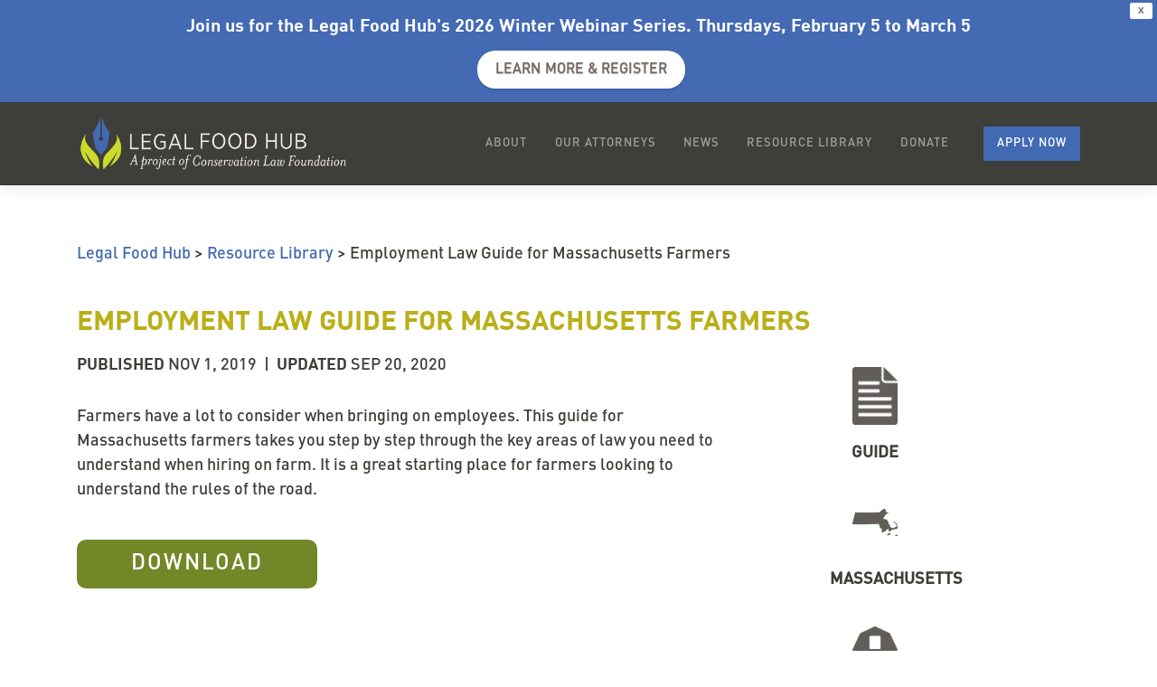

--- FILE ---
content_type: text/css
request_url: https://www.legalfoodhub.org/wp-content/themes/wp-bootstrap-starter-child/MyFontsWebfontsKit.css
body_size: 488
content:
/**
 * @license
 * MyFonts Webfont Build ID 3934073, 2020-08-10T13:26:22-0400
 * 
 * The fonts listed in this notice are subject to the End User License
 * Agreement(s) entered into by the website owner. All other parties are 
 * explicitly restricted from using the Licensed Webfonts(s).
 * 
 * You may obtain a valid license at the URLs below.
 * 
 * Webfont: FF DIN Web Pro Bold by FontFont
 * URL: https://www.myfonts.com/fonts/fontfont/ff-din/pro-bold/
 * Copyright: 2016 published by Monotype GmbH
 * 
 * Webfont: FF DIN Web Pro Medium by FontFont
 * URL: https://www.myfonts.com/fonts/fontfont/ff-din/pro-medium/
 * Copyright: Copyright &amp;#x00A9; 1995-2018 Monotype GmbH. All rights reserved
 * 
 * 
 * 
 * © 2020 MyFonts Inc
*/


/* @import must be at top of file, otherwise CSS will not work */
@import url("//hello.myfonts.net/count/3c0779");
  
@font-face {
  font-family: 'FFDINWebProMedium';
  src: url('webFonts/FFDINWebProMedium/font.woff2') format('woff2'), url('webFonts/FFDINWebProMedium/font.woff') format('woff');
}
@font-face {
  font-family: 'FFDINWebProBold';
  src: url('webFonts/FFDINWebProBold/font.woff2') format('woff2'), url('webFonts/FFDINWebProBold/font.woff') format('woff');
}

